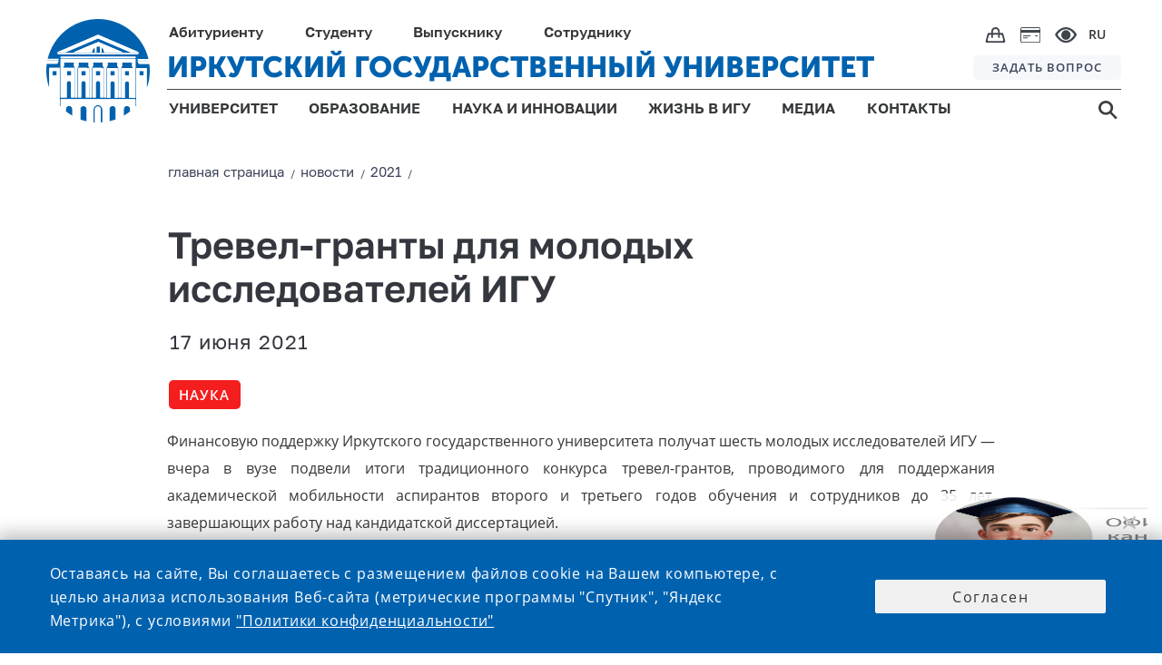

--- FILE ---
content_type: image/svg+xml
request_url: https://isu.ru/system/modules/ru.isu.siteabsorption/resources/img/svg/m_paymentcard.svg
body_size: 406
content:
<svg xmlns="http://www.w3.org/2000/svg" width="24" height="18" viewBox="0 0 24 18">
  <defs>
    <style>
      .cls-1 {
        fill: #fff;
        fill-rule: evenodd;
      }
    </style>
  </defs>
  <path id="Layer_1" data-name="Layer 1" class="cls-1" d="M22,3a2,2,0,0,1,2,2V19a2,2,0,0,1-2,2H2a2,2,0,0,1-2-2V5A2,2,0,0,1,2,3H22Zm1,6H1V19a1,1,0,0,0,1,1H22a1,1,0,0,0,1-1V9ZM8,16v1H3V16H8Zm13-2v1H18V14h3ZM11,14v1H3V14h8ZM23,6V5a1,1,0,0,0-1-1H2A1,1,0,0,0,1,5V6H23Z" transform="translate(0 -3)"/>
</svg>


--- FILE ---
content_type: image/svg+xml
request_url: https://isu.ru/system/modules/ru.isu.siteabsorption/resources/img/svg/ok-3.svg
body_size: 912
content:
<svg xmlns="http://www.w3.org/2000/svg" width="39" height="39" viewBox="0 0 39 39">
  <defs>
    <style>
      .cls-1 {
        fill: #ffffff;
        fill-rule: evenodd;
      }
    </style>
  </defs>
  <path id="ok-3" class="cls-1" d="M1372.91,3278.98h-22.75a8.122,8.122,0,0,0-8.13,8.12v22.75a8.13,8.13,0,0,0,8.13,8.13h22.75a8.128,8.128,0,0,0,8.12-8.13V3287.1A8.119,8.119,0,0,0,1372.91,3278.98Zm-11.4,20.08a8.87,8.87,0,1,1,8.87-8.79,8.807,8.807,0,0,1-8.84,8.79h-0.03Zm0-12.56a3.677,3.677,0,0,0-3.61,3.77,3.543,3.543,0,0,0,3.61,3.62,3.5,3.5,0,0,0,3.62-3.62,3.628,3.628,0,0,0-3.62-3.77h0Zm3.53,19.87,5.02,4.85a2.583,2.583,0,0,1,0,3.61,2.35,2.35,0,0,1-3.54,0l-5.01-4.93-4.85,4.93a2.57,2.57,0,0,1-1.89.74,2.9,2.9,0,0,1-1.81-.74,2.583,2.583,0,0,1,0-3.61l5.1-4.85a23.457,23.457,0,0,1-5.26-2.3,2.588,2.588,0,0,1-.82-3.53,2.553,2.553,0,0,1,3.62-.74,11.339,11.339,0,0,0,11.83,0,2.529,2.529,0,0,1,3.61.74,2.572,2.572,0,0,1-.74,3.53,21.175,21.175,0,0,1-5.26,2.3h0Z" transform="translate(-1342.03 -3278.97)"/>
</svg>
